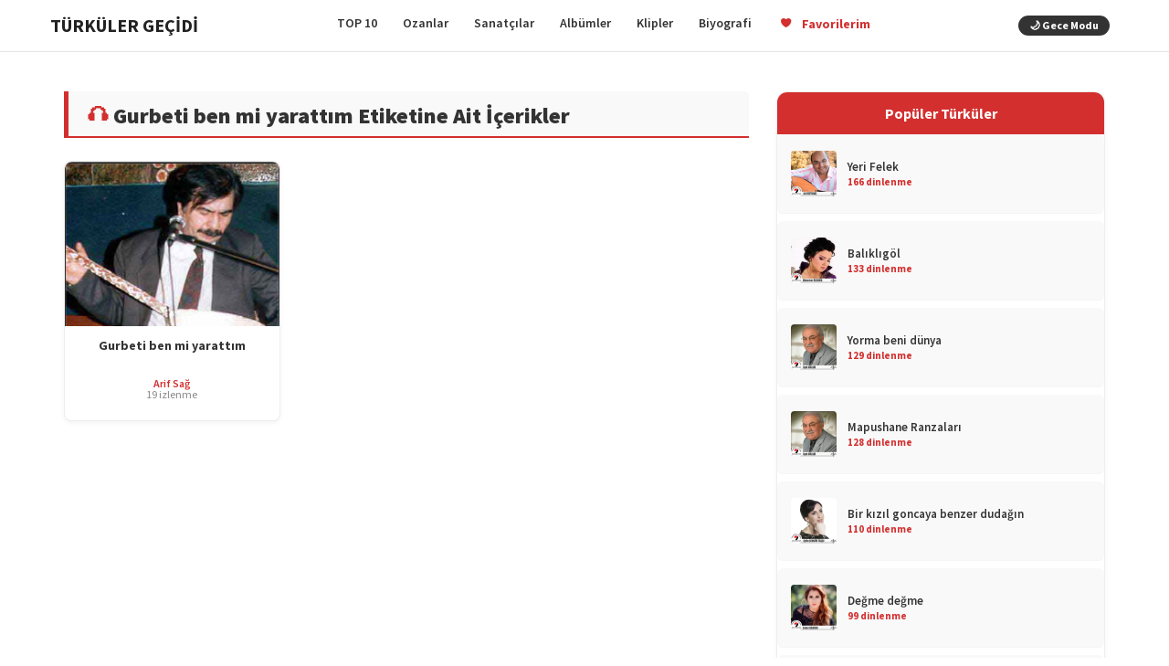

--- FILE ---
content_type: text/html; charset=UTF-8
request_url: https://www.zerennet.net/turku/gurbeti-ben-mi-yarattim/
body_size: 7506
content:
<!DOCTYPE html><html lang="tr"><head><meta charset="UTF-8"><meta name="viewport" content="width=device-width, initial-scale=1"><title>Gurbeti ben mi yarattım Türküleri ve Sözleri | Türküler geçidi, türkü sözleri ve türkü klipleri sitesi</title><meta name="description" content="Gurbeti ben mi yarattım sanatçısına ait tüm eserler ve detaylar. türkülere hayat veren alınan nefestir"><link rel="canonical" href="https://www.zerennet.net/turku/gurbeti-ben-mi-yarattim/"><meta property="og:type" content="website"><meta property="og:title" content="Gurbeti ben mi yarattım Türküleri ve Sözleri | Türküler geçidi, türkü sözleri ve türkü klipleri sitesi"><meta property="og:description" content="Gurbeti ben mi yarattım sanatçısına ait tüm eserler ve detaylar. türkülere hayat veren alınan nefestir"><meta property="og:url" content="https://www.zerennet.net/turku/gurbeti-ben-mi-yarattim/"><meta property="og:image" content="https://www.zerennet.net/wp-content/themes/zerennet/resim/anonim.jpg"><meta name="twitter:card" content="summary_large_image"><meta name="twitter:image" content="https://www.zerennet.net/wp-content/themes/zerennet/resim/anonim.jpg"><meta name="robots" content="index, follow"><meta name='robots' content='max-image-preview:large' /><link rel="alternate" type="application/rss+xml" title="Türküler geçidi, türkü sözleri ve türkü klipleri sitesi &raquo; Gurbeti ben mi yarattım etiket akışı" href="https://www.zerennet.net/turku/gurbeti-ben-mi-yarattim/feed/" /><link data-optimized="2" rel="stylesheet" href="https://www.zerennet.net/wp-content/litespeed/css/a4d5303f47e47ac6c06a116be3700c7e.css?ver=7a4ea" /><link rel="https://api.w.org/" href="https://www.zerennet.net/wp-json/" /><link rel="alternate" title="JSON" type="application/json" href="https://www.zerennet.net/wp-json/wp/v2/tags/4059" /><link rel="EditURI" type="application/rsd+xml" title="RSD" href="https://www.zerennet.net/xmlrpc.php?rsd" /><meta name="generator" content="WordPress 6.9" />
 <script async src="https://pagead2.googlesyndication.com/pagead/js/adsbygoogle.js?client=ca-pub-4249954068720352" crossorigin="anonymous"></script> </head><body class="archive tag tag-gurbeti-ben-mi-yarattim tag-4059 wp-theme-zerennet"><header id="header"><nav class="site-nav"><div class="nav-container"><a class="nav-brand" href="https://www.zerennet.net/">
<span class="site-title">TÜRKÜLER GEÇİDİ</span>
</a><button class="nav-toggle" aria-label="Menüyü aç/kapat">
<span></span><span></span><span></span>
</button><ul class="nav-menu"><li><a href="https://www.zerennet.net/populer-turkuler/">TOP 10</a></li><li><a href="/turku/ozanlar/">Ozanlar</a></li><li><a href="/sanatci-rehberi/">Sanatçılar</a></li><li><a href="/albumler/">Albümler</a></li><li><a href="/turku/klip/">Klipler</a></li><li><a href="/biyografi/">Biyografi</a></li><li>
<a href="/favorilerim/" style="color: #d32f2f; font-weight: bold;">
<i class="dashicons dashicons-heart" style="font-size: 14px; vertical-align: middle;"></i>
Favorilerim <span id="fav-menu-count" style="background: #d32f2f; color: #fff; font-size: 10px; border-radius: 50%; padding: 1px 6px; margin-left: 2px; display: none;">0</span>
</a></li></ul><div class="gece-modu-wrap" style="text-align:right; padding:10px;">
<button id="dark-mode-toggle" class="dark-btn">
<span class="moon">🌙 Gece Modu</span>
<span class="sun">☀️ Gündüz Modu</span>
</button></div></div></nav></header><section id="content"><div class="container"><div class="row"><section id="text-side" class="col-lg-8 col-md-8 col-sm-12 col-xs-12"><div class="baslik" style="margin-top:20px; border-bottom: 2px solid #d32f2f; padding-bottom: 10px; margin-bottom: 25px;"><h1 style="font-size:24px; color:#333; margin:0; font-weight:800;">
<span style="color:#d32f2f;">&#127911;</span> Gurbeti ben mi yarattım Etiketine Ait İçerikler</h1></div><div class="archive-grid" style="display: grid; grid-template-columns: repeat(auto-fill, minmax(180px, 1fr)); gap: 20px;"><div class="archive-card" style="background:#fff; border:1px solid #eee; border-radius:8px; overflow:hidden; transition: transform 0.2s; box-shadow: 0 2px 5px rgba(0,0,0,0.05);">
<a href="https://www.zerennet.net/turkuler/gurbeti-ben-mi-yarattim/" style="text-decoration:none;"><div class="thumb" style="background-image:url('https://www.zerennet.net/resim/arif-sag.jpg'); background-size:cover; background-position:center top; height:180px; position:relative;">
<img data-lazyloaded="1" data-placeholder-resp="400x400" src="[data-uri]" width="400" height="400" data-src="https://www.zerennet.net/resim/arif-sag.jpg" style="display:none;" onerror="this.parentElement.style.backgroundImage='url(https://www.zerennet.net/resim/anonim.jpg)';"></div>
</a><div class="details" style="padding:12px; text-align:center;">
<a href="https://www.zerennet.net/turkuler/gurbeti-ben-mi-yarattim/" title="Gurbeti ben mi yarattım" style="color:#333; font-weight:700; font-size:14px; display:block; height:40px; overflow:hidden; text-decoration:none; line-height:1.3;">
Gurbeti ben mi yarattım                  </a><div class="meta-info" style="margin-top:5px; font-size:12px;">
<span style="color:#d32f2f; font-weight:600; display:block;">Arif Sağ</span>
<span style="color:#888;">19 izlenme</span></div></div></div></div></section><aside id="sidebar" class="col-lg-4 col-md-4 col-sm-12 col-xs-12"><div class="sidebar-box" style="background:#fff; border:1px solid #eee; border-radius:12px; overflow:hidden; margin-top:20px; box-shadow: 0 2px 5px rgba(0,0,0,0.05);"><div style="background:#d32f2f; color:#fff; padding:15px; font-weight:bold; text-align:center; font-size:16px;">
Popüler Türküler</div><ul style="list-style:none; padding:0; margin:0;"><li style="border-bottom:1px solid #f5f5f5;">
<a href="https://www.zerennet.net/turkuler/yeri-felek/" style="display:flex; align-items:center; padding:10px 15px; text-decoration:none; color:#333;"><div style="width:50px; height:50px; background-image:url('https://www.zerennet.net/resim/kivircik-ali.jpg'); background-size:cover; background-position:center; border-radius:4px; margin-right:12px;"></div><div style="flex:1;">
<span style="font-size:13px; font-weight:600; display:block; line-height:1.2;">Yeri Felek</span>
<small style="color:#d32f2f; font-size:11px; font-weight:bold;">166 dinlenme</small></div>
</a></li><li style="border-bottom:1px solid #f5f5f5;">
<a href="https://www.zerennet.net/turkuler/balikligol/" style="display:flex; align-items:center; padding:10px 15px; text-decoration:none; color:#333;"><div style="width:50px; height:50px; background-image:url('https://www.zerennet.net/resim/munevver-ozdemir.jpg'); background-size:cover; background-position:center; border-radius:4px; margin-right:12px;"></div><div style="flex:1;">
<span style="font-size:13px; font-weight:600; display:block; line-height:1.2;">Balıklıgöl</span>
<small style="color:#d32f2f; font-size:11px; font-weight:bold;">133 dinlenme</small></div>
</a></li><li style="border-bottom:1px solid #f5f5f5;">
<a href="https://www.zerennet.net/turkuler/yorma-beni-dunya/" style="display:flex; align-items:center; padding:10px 15px; text-decoration:none; color:#333;"><div style="width:50px; height:50px; background-image:url('https://www.zerennet.net/resim/asik-gulabi.jpg'); background-size:cover; background-position:center; border-radius:4px; margin-right:12px;"></div><div style="flex:1;">
<span style="font-size:13px; font-weight:600; display:block; line-height:1.2;">Yorma beni dünya</span>
<small style="color:#d32f2f; font-size:11px; font-weight:bold;">129 dinlenme</small></div>
</a></li><li style="border-bottom:1px solid #f5f5f5;">
<a href="https://www.zerennet.net/turkuler/mapushane-ranzalari/" style="display:flex; align-items:center; padding:10px 15px; text-decoration:none; color:#333;"><div style="width:50px; height:50px; background-image:url('https://www.zerennet.net/resim/asik-gulabi.jpg'); background-size:cover; background-position:center; border-radius:4px; margin-right:12px;"></div><div style="flex:1;">
<span style="font-size:13px; font-weight:600; display:block; line-height:1.2;">Mapushane Ranzaları</span>
<small style="color:#d32f2f; font-size:11px; font-weight:bold;">128 dinlenme</small></div>
</a></li><li style="border-bottom:1px solid #f5f5f5;">
<a href="https://www.zerennet.net/turkuler/bir-kizil-goncaya-benzer-dudagin/" style="display:flex; align-items:center; padding:10px 15px; text-decoration:none; color:#333;"><div style="width:50px; height:50px; background-image:url('https://www.zerennet.net/resim/aylin-sengun-tasci.jpg'); background-size:cover; background-position:center; border-radius:4px; margin-right:12px;"></div><div style="flex:1;">
<span style="font-size:13px; font-weight:600; display:block; line-height:1.2;">Bir kızıl goncaya benzer dudağın</span>
<small style="color:#d32f2f; font-size:11px; font-weight:bold;">110 dinlenme</small></div>
</a></li><li style="border-bottom:1px solid #f5f5f5;">
<a href="https://www.zerennet.net/turkuler/degme-degme/" style="display:flex; align-items:center; padding:10px 15px; text-decoration:none; color:#333;"><div style="width:50px; height:50px; background-image:url('https://www.zerennet.net/resim/seher-dilovan.jpg'); background-size:cover; background-position:center; border-radius:4px; margin-right:12px;"></div><div style="flex:1;">
<span style="font-size:13px; font-weight:600; display:block; line-height:1.2;">Değme değme</span>
<small style="color:#d32f2f; font-size:11px; font-weight:bold;">99 dinlenme</small></div>
</a></li><li style="border-bottom:1px solid #f5f5f5;">
<a href="https://www.zerennet.net/turkuler/bukulmezdi-bilegim/" style="display:flex; align-items:center; padding:10px 15px; text-decoration:none; color:#333;"><div style="width:50px; height:50px; background-image:url('https://www.zerennet.net/resim/anadolu-kizlari.jpg'); background-size:cover; background-position:center; border-radius:4px; margin-right:12px;"></div><div style="flex:1;">
<span style="font-size:13px; font-weight:600; display:block; line-height:1.2;">Bükülmezdi Bileğim</span>
<small style="color:#d32f2f; font-size:11px; font-weight:bold;">99 dinlenme</small></div>
</a></li><li style="border-bottom:1px solid #f5f5f5;">
<a href="https://www.zerennet.net/turkuler/yaradana-dilekce/" style="display:flex; align-items:center; padding:10px 15px; text-decoration:none; color:#333;"><div style="width:50px; height:50px; background-image:url('https://www.zerennet.net/resim/nazli-oksuz.jpg'); background-size:cover; background-position:center; border-radius:4px; margin-right:12px;"></div><div style="flex:1;">
<span style="font-size:13px; font-weight:600; display:block; line-height:1.2;">Yaradan&#8217;a Dilekçe</span>
<small style="color:#d32f2f; font-size:11px; font-weight:bold;">96 dinlenme</small></div>
</a></li><li style="border-bottom:1px solid #f5f5f5;">
<a href="https://www.zerennet.net/turkuler/yazan-kalem-siyah/" style="display:flex; align-items:center; padding:10px 15px; text-decoration:none; color:#333;"><div style="width:50px; height:50px; background-image:url('https://www.zerennet.net/resim/aynur-bolat.jpg'); background-size:cover; background-position:center; border-radius:4px; margin-right:12px;"></div><div style="flex:1;">
<span style="font-size:13px; font-weight:600; display:block; line-height:1.2;">Yazan kalem siyah</span>
<small style="color:#d32f2f; font-size:11px; font-weight:bold;">94 dinlenme</small></div>
</a></li><li style="border-bottom:1px solid #f5f5f5;">
<a href="https://www.zerennet.net/turkuler/diyarbekir-gibi/" style="display:flex; align-items:center; padding:10px 15px; text-decoration:none; color:#333;"><div style="width:50px; height:50px; background-image:url('https://www.zerennet.net/resim/ahmed-arif.jpg'); background-size:cover; background-position:center; border-radius:4px; margin-right:12px;"></div><div style="flex:1;">
<span style="font-size:13px; font-weight:600; display:block; line-height:1.2;">Diyarbekir Gibi</span>
<small style="color:#d32f2f; font-size:11px; font-weight:bold;">93 dinlenme</small></div>
</a></li></ul></div></aside></div></div></section><footer id="footer"><div class="footer-inner">
<a href="https://www.zerennet.net/populer-turkuler/">Popüler Türküler</a> | <a href="https://www.zerennet.net/sectiklerimiz/">Sizin için Seçtik</a> |<a href="https://www.zerennet.net/kullanim-sartlari/">Kullanım Şartları</a> | <a href="https://www.zerennet.net/telif-hakki/">Telif Hakkı</a> |
<a href="https://www.zerennet.net/iletisim/">Bize Ulaşın</a>
© 2026 Zerennet.net - Tüm hakları saklıdır.</div></footer> <script type="speculationrules">{"prefetch":[{"source":"document","where":{"and":[{"href_matches":"/*"},{"not":{"href_matches":["/wp-*.php","/wp-admin/*","/wp-content/uploads/*","/wp-content/*","/wp-content/plugins/*","/wp-content/themes/zerennet/*","/*\\?(.+)"]}},{"not":{"selector_matches":"a[rel~=\"nofollow\"]"}},{"not":{"selector_matches":".no-prefetch, .no-prefetch a"}}]},"eagerness":"conservative"}]}</script> <script id="wp-statistics-tracker-js-extra" type="litespeed/javascript">var WP_Statistics_Tracker_Object={"requestUrl":"https://www.zerennet.net/wp-json/wp-statistics/v2","ajaxUrl":"https://www.zerennet.net/wp-admin/admin-ajax.php","hitParams":{"wp_statistics_hit":1,"source_type":"post_tag","source_id":4059,"search_query":"","signature":"b941a12c7e119b65c65eed737ae911d9","endpoint":"hit"},"option":{"dntEnabled":!1,"bypassAdBlockers":!1,"consentIntegration":{"name":null,"status":[]},"isPreview":!1,"userOnline":!1,"trackAnonymously":!1,"isWpConsentApiActive":!1,"consentLevel":"functional"},"isLegacyEventLoaded":"","customEventAjaxUrl":"https://www.zerennet.net/wp-admin/admin-ajax.php?action=wp_statistics_custom_event&nonce=a80f62a189","onlineParams":{"wp_statistics_hit":1,"source_type":"post_tag","source_id":4059,"search_query":"","signature":"b941a12c7e119b65c65eed737ae911d9","action":"wp_statistics_online_check"},"jsCheckTime":"60000","isConsoleVerbose":"1"}</script> <script data-no-optimize="1">window.lazyLoadOptions=Object.assign({},{threshold:300},window.lazyLoadOptions||{});!function(t,e){"object"==typeof exports&&"undefined"!=typeof module?module.exports=e():"function"==typeof define&&define.amd?define(e):(t="undefined"!=typeof globalThis?globalThis:t||self).LazyLoad=e()}(this,function(){"use strict";function e(){return(e=Object.assign||function(t){for(var e=1;e<arguments.length;e++){var n,a=arguments[e];for(n in a)Object.prototype.hasOwnProperty.call(a,n)&&(t[n]=a[n])}return t}).apply(this,arguments)}function o(t){return e({},at,t)}function l(t,e){return t.getAttribute(gt+e)}function c(t){return l(t,vt)}function s(t,e){return function(t,e,n){e=gt+e;null!==n?t.setAttribute(e,n):t.removeAttribute(e)}(t,vt,e)}function i(t){return s(t,null),0}function r(t){return null===c(t)}function u(t){return c(t)===_t}function d(t,e,n,a){t&&(void 0===a?void 0===n?t(e):t(e,n):t(e,n,a))}function f(t,e){et?t.classList.add(e):t.className+=(t.className?" ":"")+e}function _(t,e){et?t.classList.remove(e):t.className=t.className.replace(new RegExp("(^|\\s+)"+e+"(\\s+|$)")," ").replace(/^\s+/,"").replace(/\s+$/,"")}function g(t){return t.llTempImage}function v(t,e){!e||(e=e._observer)&&e.unobserve(t)}function b(t,e){t&&(t.loadingCount+=e)}function p(t,e){t&&(t.toLoadCount=e)}function n(t){for(var e,n=[],a=0;e=t.children[a];a+=1)"SOURCE"===e.tagName&&n.push(e);return n}function h(t,e){(t=t.parentNode)&&"PICTURE"===t.tagName&&n(t).forEach(e)}function a(t,e){n(t).forEach(e)}function m(t){return!!t[lt]}function E(t){return t[lt]}function I(t){return delete t[lt]}function y(e,t){var n;m(e)||(n={},t.forEach(function(t){n[t]=e.getAttribute(t)}),e[lt]=n)}function L(a,t){var o;m(a)&&(o=E(a),t.forEach(function(t){var e,n;e=a,(t=o[n=t])?e.setAttribute(n,t):e.removeAttribute(n)}))}function k(t,e,n){f(t,e.class_loading),s(t,st),n&&(b(n,1),d(e.callback_loading,t,n))}function A(t,e,n){n&&t.setAttribute(e,n)}function O(t,e){A(t,rt,l(t,e.data_sizes)),A(t,it,l(t,e.data_srcset)),A(t,ot,l(t,e.data_src))}function w(t,e,n){var a=l(t,e.data_bg_multi),o=l(t,e.data_bg_multi_hidpi);(a=nt&&o?o:a)&&(t.style.backgroundImage=a,n=n,f(t=t,(e=e).class_applied),s(t,dt),n&&(e.unobserve_completed&&v(t,e),d(e.callback_applied,t,n)))}function x(t,e){!e||0<e.loadingCount||0<e.toLoadCount||d(t.callback_finish,e)}function M(t,e,n){t.addEventListener(e,n),t.llEvLisnrs[e]=n}function N(t){return!!t.llEvLisnrs}function z(t){if(N(t)){var e,n,a=t.llEvLisnrs;for(e in a){var o=a[e];n=e,o=o,t.removeEventListener(n,o)}delete t.llEvLisnrs}}function C(t,e,n){var a;delete t.llTempImage,b(n,-1),(a=n)&&--a.toLoadCount,_(t,e.class_loading),e.unobserve_completed&&v(t,n)}function R(i,r,c){var l=g(i)||i;N(l)||function(t,e,n){N(t)||(t.llEvLisnrs={});var a="VIDEO"===t.tagName?"loadeddata":"load";M(t,a,e),M(t,"error",n)}(l,function(t){var e,n,a,o;n=r,a=c,o=u(e=i),C(e,n,a),f(e,n.class_loaded),s(e,ut),d(n.callback_loaded,e,a),o||x(n,a),z(l)},function(t){var e,n,a,o;n=r,a=c,o=u(e=i),C(e,n,a),f(e,n.class_error),s(e,ft),d(n.callback_error,e,a),o||x(n,a),z(l)})}function T(t,e,n){var a,o,i,r,c;t.llTempImage=document.createElement("IMG"),R(t,e,n),m(c=t)||(c[lt]={backgroundImage:c.style.backgroundImage}),i=n,r=l(a=t,(o=e).data_bg),c=l(a,o.data_bg_hidpi),(r=nt&&c?c:r)&&(a.style.backgroundImage='url("'.concat(r,'")'),g(a).setAttribute(ot,r),k(a,o,i)),w(t,e,n)}function G(t,e,n){var a;R(t,e,n),a=e,e=n,(t=Et[(n=t).tagName])&&(t(n,a),k(n,a,e))}function D(t,e,n){var a;a=t,(-1<It.indexOf(a.tagName)?G:T)(t,e,n)}function S(t,e,n){var a;t.setAttribute("loading","lazy"),R(t,e,n),a=e,(e=Et[(n=t).tagName])&&e(n,a),s(t,_t)}function V(t){t.removeAttribute(ot),t.removeAttribute(it),t.removeAttribute(rt)}function j(t){h(t,function(t){L(t,mt)}),L(t,mt)}function F(t){var e;(e=yt[t.tagName])?e(t):m(e=t)&&(t=E(e),e.style.backgroundImage=t.backgroundImage)}function P(t,e){var n;F(t),n=e,r(e=t)||u(e)||(_(e,n.class_entered),_(e,n.class_exited),_(e,n.class_applied),_(e,n.class_loading),_(e,n.class_loaded),_(e,n.class_error)),i(t),I(t)}function U(t,e,n,a){var o;n.cancel_on_exit&&(c(t)!==st||"IMG"===t.tagName&&(z(t),h(o=t,function(t){V(t)}),V(o),j(t),_(t,n.class_loading),b(a,-1),i(t),d(n.callback_cancel,t,e,a)))}function $(t,e,n,a){var o,i,r=(i=t,0<=bt.indexOf(c(i)));s(t,"entered"),f(t,n.class_entered),_(t,n.class_exited),o=t,i=a,n.unobserve_entered&&v(o,i),d(n.callback_enter,t,e,a),r||D(t,n,a)}function q(t){return t.use_native&&"loading"in HTMLImageElement.prototype}function H(t,o,i){t.forEach(function(t){return(a=t).isIntersecting||0<a.intersectionRatio?$(t.target,t,o,i):(e=t.target,n=t,a=o,t=i,void(r(e)||(f(e,a.class_exited),U(e,n,a,t),d(a.callback_exit,e,n,t))));var e,n,a})}function B(e,n){var t;tt&&!q(e)&&(n._observer=new IntersectionObserver(function(t){H(t,e,n)},{root:(t=e).container===document?null:t.container,rootMargin:t.thresholds||t.threshold+"px"}))}function J(t){return Array.prototype.slice.call(t)}function K(t){return t.container.querySelectorAll(t.elements_selector)}function Q(t){return c(t)===ft}function W(t,e){return e=t||K(e),J(e).filter(r)}function X(e,t){var n;(n=K(e),J(n).filter(Q)).forEach(function(t){_(t,e.class_error),i(t)}),t.update()}function t(t,e){var n,a,t=o(t);this._settings=t,this.loadingCount=0,B(t,this),n=t,a=this,Y&&window.addEventListener("online",function(){X(n,a)}),this.update(e)}var Y="undefined"!=typeof window,Z=Y&&!("onscroll"in window)||"undefined"!=typeof navigator&&/(gle|ing|ro)bot|crawl|spider/i.test(navigator.userAgent),tt=Y&&"IntersectionObserver"in window,et=Y&&"classList"in document.createElement("p"),nt=Y&&1<window.devicePixelRatio,at={elements_selector:".lazy",container:Z||Y?document:null,threshold:300,thresholds:null,data_src:"src",data_srcset:"srcset",data_sizes:"sizes",data_bg:"bg",data_bg_hidpi:"bg-hidpi",data_bg_multi:"bg-multi",data_bg_multi_hidpi:"bg-multi-hidpi",data_poster:"poster",class_applied:"applied",class_loading:"litespeed-loading",class_loaded:"litespeed-loaded",class_error:"error",class_entered:"entered",class_exited:"exited",unobserve_completed:!0,unobserve_entered:!1,cancel_on_exit:!0,callback_enter:null,callback_exit:null,callback_applied:null,callback_loading:null,callback_loaded:null,callback_error:null,callback_finish:null,callback_cancel:null,use_native:!1},ot="src",it="srcset",rt="sizes",ct="poster",lt="llOriginalAttrs",st="loading",ut="loaded",dt="applied",ft="error",_t="native",gt="data-",vt="ll-status",bt=[st,ut,dt,ft],pt=[ot],ht=[ot,ct],mt=[ot,it,rt],Et={IMG:function(t,e){h(t,function(t){y(t,mt),O(t,e)}),y(t,mt),O(t,e)},IFRAME:function(t,e){y(t,pt),A(t,ot,l(t,e.data_src))},VIDEO:function(t,e){a(t,function(t){y(t,pt),A(t,ot,l(t,e.data_src))}),y(t,ht),A(t,ct,l(t,e.data_poster)),A(t,ot,l(t,e.data_src)),t.load()}},It=["IMG","IFRAME","VIDEO"],yt={IMG:j,IFRAME:function(t){L(t,pt)},VIDEO:function(t){a(t,function(t){L(t,pt)}),L(t,ht),t.load()}},Lt=["IMG","IFRAME","VIDEO"];return t.prototype={update:function(t){var e,n,a,o=this._settings,i=W(t,o);{if(p(this,i.length),!Z&&tt)return q(o)?(e=o,n=this,i.forEach(function(t){-1!==Lt.indexOf(t.tagName)&&S(t,e,n)}),void p(n,0)):(t=this._observer,o=i,t.disconnect(),a=t,void o.forEach(function(t){a.observe(t)}));this.loadAll(i)}},destroy:function(){this._observer&&this._observer.disconnect(),K(this._settings).forEach(function(t){I(t)}),delete this._observer,delete this._settings,delete this.loadingCount,delete this.toLoadCount},loadAll:function(t){var e=this,n=this._settings;W(t,n).forEach(function(t){v(t,e),D(t,n,e)})},restoreAll:function(){var e=this._settings;K(e).forEach(function(t){P(t,e)})}},t.load=function(t,e){e=o(e);D(t,e)},t.resetStatus=function(t){i(t)},t}),function(t,e){"use strict";function n(){e.body.classList.add("litespeed_lazyloaded")}function a(){console.log("[LiteSpeed] Start Lazy Load"),o=new LazyLoad(Object.assign({},t.lazyLoadOptions||{},{elements_selector:"[data-lazyloaded]",callback_finish:n})),i=function(){o.update()},t.MutationObserver&&new MutationObserver(i).observe(e.documentElement,{childList:!0,subtree:!0,attributes:!0})}var o,i;t.addEventListener?t.addEventListener("load",a,!1):t.attachEvent("onload",a)}(window,document);</script><script data-no-optimize="1">window.litespeed_ui_events=window.litespeed_ui_events||["mouseover","click","keydown","wheel","touchmove","touchstart"];var urlCreator=window.URL||window.webkitURL;function litespeed_load_delayed_js_force(){console.log("[LiteSpeed] Start Load JS Delayed"),litespeed_ui_events.forEach(e=>{window.removeEventListener(e,litespeed_load_delayed_js_force,{passive:!0})}),document.querySelectorAll("iframe[data-litespeed-src]").forEach(e=>{e.setAttribute("src",e.getAttribute("data-litespeed-src"))}),"loading"==document.readyState?window.addEventListener("DOMContentLoaded",litespeed_load_delayed_js):litespeed_load_delayed_js()}litespeed_ui_events.forEach(e=>{window.addEventListener(e,litespeed_load_delayed_js_force,{passive:!0})});async function litespeed_load_delayed_js(){let t=[];for(var d in document.querySelectorAll('script[type="litespeed/javascript"]').forEach(e=>{t.push(e)}),t)await new Promise(e=>litespeed_load_one(t[d],e));document.dispatchEvent(new Event("DOMContentLiteSpeedLoaded")),window.dispatchEvent(new Event("DOMContentLiteSpeedLoaded"))}function litespeed_load_one(t,e){console.log("[LiteSpeed] Load ",t);var d=document.createElement("script");d.addEventListener("load",e),d.addEventListener("error",e),t.getAttributeNames().forEach(e=>{"type"!=e&&d.setAttribute("data-src"==e?"src":e,t.getAttribute(e))});let a=!(d.type="text/javascript");!d.src&&t.textContent&&(d.src=litespeed_inline2src(t.textContent),a=!0),t.after(d),t.remove(),a&&e()}function litespeed_inline2src(t){try{var d=urlCreator.createObjectURL(new Blob([t.replace(/^(?:<!--)?(.*?)(?:-->)?$/gm,"$1")],{type:"text/javascript"}))}catch(e){d="data:text/javascript;base64,"+btoa(t.replace(/^(?:<!--)?(.*?)(?:-->)?$/gm,"$1"))}return d}</script><script data-optimized="1" type="litespeed/javascript" data-src="https://www.zerennet.net/wp-content/litespeed/js/964f942f54127d66ec29dae348605e15.js?ver=7a4ea"></script></body></html>
<!-- Page optimized by LiteSpeed Cache @2026-01-20 10:16:46 -->

<!-- Page cached by LiteSpeed Cache 7.7 on 2026-01-20 10:16:46 -->
<!-- QUIC.cloud CCSS in queue -->
<!-- QUIC.cloud UCSS in queue -->

--- FILE ---
content_type: text/html; charset=utf-8
request_url: https://www.google.com/recaptcha/api2/aframe
body_size: 258
content:
<!DOCTYPE HTML><html><head><meta http-equiv="content-type" content="text/html; charset=UTF-8"></head><body><script nonce="2gKuoq5zTwzlXSv-MIluVg">/** Anti-fraud and anti-abuse applications only. See google.com/recaptcha */ try{var clients={'sodar':'https://pagead2.googlesyndication.com/pagead/sodar?'};window.addEventListener("message",function(a){try{if(a.source===window.parent){var b=JSON.parse(a.data);var c=clients[b['id']];if(c){var d=document.createElement('img');d.src=c+b['params']+'&rc='+(localStorage.getItem("rc::a")?sessionStorage.getItem("rc::b"):"");window.document.body.appendChild(d);sessionStorage.setItem("rc::e",parseInt(sessionStorage.getItem("rc::e")||0)+1);localStorage.setItem("rc::h",'1768904209715');}}}catch(b){}});window.parent.postMessage("_grecaptcha_ready", "*");}catch(b){}</script></body></html>